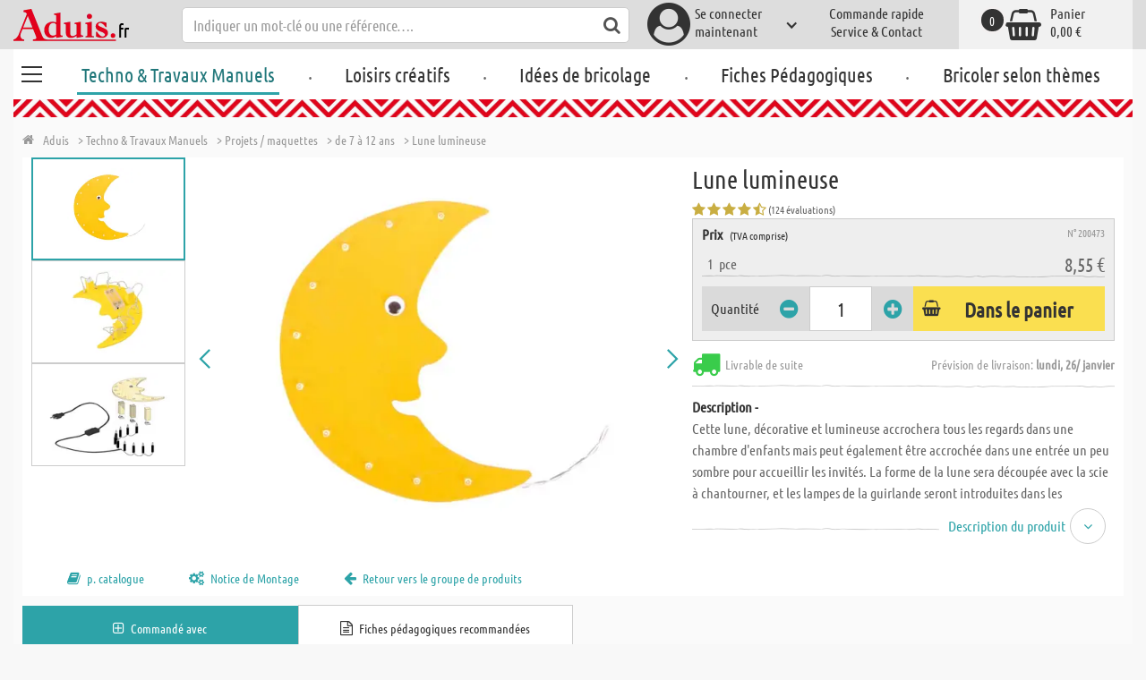

--- FILE ---
content_type: text/html; charset=utf-8
request_url: https://www.aduis.fr/de-7-a-12-ans-lune-lumineuse-art200473
body_size: 13135
content:





<!DOCTYPE html>
<html data-wf-page="58a448a47859cc392643319e" data-wf-site="587621ad03960a622ed71af2" lang="fr-fr">
<head>

    
<script>
    function initGtm() {
        (function (w, d, s, l, i) {
            w[l] = w[l] || []; w[l].push({
                'gtm.start':
                    new Date().getTime(), event: 'gtm.js'
            }); var f = d.getElementsByTagName(s)[0],
                j = d.createElement(s), dl = l != 'dataLayer' ? '&l=' + l : ''; j.async = true; j.src =
                    'https://www.googletagmanager.com/gtm.js?id=' + i + dl; 
                    
                    j.addEventListener('load', function() {
                      var _ge = new CustomEvent('gtm_loaded', { bubbles: true });
                      d.dispatchEvent(_ge);
                    });
                    
                    f.parentNode.insertBefore(j, f);
        })(window, document, 'script', 'dataLayer', 'GTM-T5WJL3L');
    }
</script>


    <meta http-equiv="content-type" content="text/html; charset=utf-8">
    <meta content="width=device-width, initial-scale=1" name="viewport">
    <link rel="dns-prefetch" href="//ajax.aspnetcdn.com/">
    <link rel="dns-prefetch" href="//staticxx.facebook.com/">
    <link rel="dns-prefetch" href="//dc.services.visualstudio.com/">
    <link rel="dns-prefetch" href="//dc.services.visualstudio.com/">
    <link rel="dns-prefetch" href="//cdnjs.cloudflare.com/">
    <link rel="dns-prefetch" href="//connect.facebook.net/">

    <link rel="preconnect" href="https://www.facebook.com">
    <link rel="preconnect" href="https://connect.facebook.net">

    

    

    
        <meta name="ROBOTS" content="INDEX, FOLLOW">
        <link rel="stylesheet" href="/lib/font-awesome/css/font-awesome-local.min.css" type="text/css">
        <link rel="stylesheet" href="/css/aduis.min.css?v=20" type="text/css" />
    

    <link rel="apple-touch-icon" sizes="180x180" href="/apple-touch-icon.png">
    <link rel="icon" type="image/png" sizes="32x32" href="/favicon-32x32.png">
    <link rel="icon" type="image/png" sizes="16x16" href="/favicon-16x16.png">
    <link rel="manifest" href="/site.webmanifest">
    <link rel="mask-icon" href="/safari-pinned-tab.svg" color="#5bbad5">
    <meta name="msapplication-TileColor" content="#ffffff">
    <meta name="theme-color" content="#ffffff">


        <style type="text/css">
            .no-webp .background-section.content-section, .no-webp .custom-background-section {
                background-image: url("/Pics/PG_seite/S_7_12_neu_2018_10_neu.jpg");
            }

            .webp .background-section.content-section, .webp .custom-background-section {
                background-image: url("/Pics/PG_seite/S_7_12_neu_2018_10_neu.webp");
            }
        </style>
    
    <link rel="preload" href="/css/productGroups.css" as="style" />
    <link rel="stylesheet" href="/css/productGroups.css" />

<title>Lune lumineuse acheter en ligne | Aduis</title><meta name="description" content="Cette lune, décorative et lumineuse accrochera tous les regards dans une chambre d'enfants mais peut également être accrochée dans une entrée un peu sombre pour accueillir les invités. La forme de la lune sera découpée avec la scie à chantourner, et les lampes de la guirlande seront introduites dans les perforations de la lune. Dimensions : L x l x H : env. 240 x 190 x 60 mm. A partir du CM1, 5-8 heures. Guirlande lumineuse incluse. (piles correspondantes : AA 703412)." /><meta name="keywords" content="Handvaardigheid & techniek,Techno & Travaux Manuels,Werken & Technik,Werkpackungen,Projets / maquettes,Bouwpakketten,von 7-12 Jahren,de 7 à 12 ans,Van 7 tot 12 jaar,Lichtermond,Lune lumineuse,Wandlamp maan" /><meta name="organisation" content="Aduis SARL" /><meta name="reply-to" content="info@aduis.fr" /><meta name="expires" content="0" /><link rel="canonical" href="https://www.aduis.fr/de-7-a-12-ans-lune-lumineuse-art200473" /><meta property="og:type" content="Product" /><meta property="og:title" content="Lune lumineuse acheter en ligne | Aduis" /><meta property="og:description" content="Cette lune, décorative et lumineuse accrochera tous les regards dans une chambre d'enfants mais peut également être accrochée dans une entrée un peu sombre pour accueillir les invités. La forme de la lune sera découpée avec la scie à chantourner, et les lampes de la guirlande seront introduites dans les perforations de la lune. Dimensions : L x l x H : env. 240 x 190 x 60 mm. A partir du CM1, 5-8 heures. Guirlande lumineuse incluse. (piles correspondantes : AA 703412)." /><meta property="og:url" content="https://www.aduis.fr/de-7-a-12-ans-lune-lumineuse-art200473" /><meta property="og:site_name" content="Aduis Webshop" /><meta property="og:image" content="https://www.aduis.fr/pics/ART_NR/200473_3.jpg" /><meta property="og:image:width" content="234" /><meta property="og:image:height" content="234" /><meta property="article:publisher" content="Aduis SARL" /><meta property="product:price:amount" content="8.5500" /><meta property="product:price:currency" content="EUR" /><meta property="og:availability" content="InStock" /><script type='application/ld+json'>{"@context":"https://schema.org","@type":"Product","name":"Lune lumineuse","description":"Cette lune, décorative et lumineuse accrochera tous les regards dans une chambre d'enfants mais peut également être accrochée dans une entrée un peu sombre pour accueillir les invités. La forme de la lune sera découpée avec la scie à chantourner, et les lampes de la guirlande seront introduites dans les perforations de la lune. Dimensions : L x l x H : env. 240 x 190 x 60 mm. A partir du CM1, 5-8 heures. Guirlande lumineuse incluse. (piles correspondantes : AA 703412).","image":"https://www.aduis.fr/pics/ART_NR/200473_3.jpg","url":"https://www.aduis.fr/de-7-a-12-ans-lune-lumineuse-art200473","aggregateRating":{"@type":"AggregateRating","ratingValue":4.5,"reviewCount":124},"offers":{"@type":"Offer","availability":"https://schema.org/InStock","itemCondition":"https://schema.org/NewCondition","price":8.55,"priceCurrency":"EUR","seller":{"@type":"Organization","name":"Aduis SARL"}},"productID":"200473"}</script><script type='application/ld+json'>{"@context":"https://schema.org","@type":"Organization","name":"Aduis SARL","sameAs":["https://www.facebook.com/Aduis.fr","https://plus.google.com/110993391586428431440/posts","https://www.pinterest.fr/Aduis_FR/","https://www.youtube.com/user/AduisFr"],"url":"https://www.aduis.fr","contactPoint":{"@type":"ContactPoint","contactType":"customer support","email":"info@aduis.fr","telephone":"+33 3 88 34 11 44"}}</script><script type='application/ld+json'>{"@context":"https://schema.org","@type":"BreadcrumbList","itemListElement":[{"@type":"ListItem","item":{"@type":"WebPage","@id":"https://www.aduis.fr/techno-travaux-manuels","name":"Techno & Travaux Manuels"},"position":1},{"@type":"ListItem","item":{"@type":"WebPage","@id":"https://www.aduis.fr/projets---maquettes-pg1.aspx","name":"Projets / maquettes"},"position":2},{"@type":"ListItem","item":{"@type":"WebPage","@id":"https://www.aduis.fr/de-7-a-12-ans-pl2.aspx","name":"de 7 à 12 ans"},"position":3},{"@type":"ListItem","item":{"@type":"WebPage","@id":"https://www.aduis.fr/lune-lumineuse-art200473.aspx","name":"Lune lumineuse"},"position":4}]}</script><link rel="alternate" href="https://www.aduis.at/von-7-12-jahren-lichtermond-art200473" hreflang="de-AT" /><link rel="alternate" href="https://www.aduis.de/von-7-12-jahren-lichtermond-art200473" hreflang="de-DE" /><link rel="alternate" href="https://www.aduis.ch/von-7-12-jahren-lichtermond-art200473" hreflang="de-CH" /><link rel="alternate" href="https://www.aduis.fr/de-7-a-12-ans-lune-lumineuse-art200473" hreflang="fr-FR" /><link rel="alternate" href="https://www.aduis.ch/de-7-a-12-ans-lune-lumineuse-art200473" hreflang="fr-CH" /><link rel="alternate" href="https://www.aduis.be/de-7-a-12-ans-lune-lumineuse-art200473" hreflang="fr-BE" /><link rel="alternate" href="https://www.aduis.nl/van-7-tot-12-jaar-wandlamp-maan-art200473" hreflang="nl-NL" /><link rel="alternate" href="https://www.aduis.be/van-7-tot-12-jaar-wandlamp-maan-art200473" hreflang="nl-BE" /></head>
<body>

    <script>
        var mmenuFooterFacebook = 'https://www.facebook.com/Aduis.fr';
        var mmenuFooterPhone = '03 88 34 11 44';
        var mmenuFooterEmail = 'info@aduis.fr';
    </script>

    <div class="sidebar-block sidebar-nav-block" id="sidebar-block-menu-wrapper"  data-lng="fr">
        <nav id="menu">
            <ul class="menu-main"></ul>
        </nav>
    </div>

        <div class="header-section fixedMmenuHeader" style="position:fixed;width:100%;top:0px;">

            <div class="w-container">
                <div class="header-block-parent">

                    <a class="fa fa-bars burger" href="#menu" style="position:fixed;"></a>
                    <a class="fa fa-times times" href="#my-page" style="position:fixed;"></a>

                    <div class="header-block logo-block">
                        <a class="logo-wrapper w-inline-block logoWithDomain" href="/">
                            <picture><source sizes="100vw" srcset="/pics/Design/aduis-4.webp" type="image/webp"></source><img alt="Aduis Logo" class="logo" src="/pics/Design/aduis-4.png" title=""></img></picture>
                        </a>
                        <a class="logo-wrapper w-inline-block logoWithoutDomain" href="/">
                            <picture><source sizes="100vw" srcset="/pics/Design/Aduis-115x37.webp" type="image/webp"></source><img alt="Aduis" class="logo" src="/pics/Design/Aduis-115x37.png" title=""></img></picture>
                        </a>
                    </div>
                    <div class="search-trigger-parent" data-ix="show-search-field">
                        <div class="fa fa-search search-trigger"></div>
                    </div>
                    <div class="search-field-block search-field-parent">
                        <div class="form-wrapper w-form">
                            <form class="form-content" id="searchForm" method="get" action="/Search">
                                <div class="fa fa-search input-search-icon" id="btnSearch" onclick="javascript:this.parentNode.submit()"></div>
                                <input type="hidden" name="lng" value="fr" />
                                <input class="search-input w-input" placeholder="Indiquer un mot-clé ou une référence…." id="searchField" name="search" maxlength="256" type="text" autocomplete="off">
                            </form>
                            <div class="searchResults">
                                <div class="searchParent">
                                    <div class="searchBlock">
                                        <div class="categories"></div>
                                        <div class="sets"></div>
                                        <div class="worksheets"></div>
                                        <div class="videos"></div>
                                    </div>
                                    <div class="searchSeperator"></div>
                                    <div class="searchBlock searchArticleBlock">
                                        <div class="articles searchArticle"></div>
                                    </div>
                                </div>
                            </div>
                        </div>
                    </div>

                    <div class="header-block user-block-parent">
                        <div class="dropdown-parent w-dropdown" data-delay="0" data-hover="1">
                            


    <div class="dropdown-sign-in w-dropdown-toggle">
        <a class="main-login-top-link w-inline-block touch-link" href="/account/login">
            <div class="account-text">
                Se connecter <br>maintenant
            </div>
            <div class="fa fa-3x fa-user-circle"></div>
            <div class="account-icon w-icon-dropdown-toggle"></div>
        </a>
    </div>

                        </div>

                        <div class="quick-order user-block">
                            <div style="min-height:20px">
                                <a class="header-user-link quickOrderLayoutTop"  href="/commande-rapide">
                                    Commande rapide
                                </a>
                            </div>
                            <a class="header-user-link" href="/service-et-contact">
                                Service & Contact
                            </a>
                        </div>

                        <div class="basket-block user-block w-inline-block  ">
                            <a class="basket-block-link" href="/basket/detail">
                                <div class="big-basket fa fa-shopping-basket"></div>
                                <div class="basket-text-parent">
                                    <div class="basket-text">
                                        Panier
                                    </div>
                                    <div class="basket-price basket-text">0,00 &#x20AC;</div>
                                </div>
                                <div class="counter counter-zero">0</div>
                            </a>

                            <div class="basket-quick-info">
                                <div class="basket-quick-info-content">
                                    
    <h4>
        Le panier est vide
    </h4>
    <div class="divider hide-on-mobile"></div>
    <div class="quick-info-scroll-wrapper" style="padding: 30px;padding-bottom: 20px;">
        Ajoutez des articles dans le panier !
    </div>



                                </div>
                            </div>
                        </div>


                    </div>
                </div>
            </div>
        </div>

<div class='background-section content-section'>            <div class="nav-section-wrapp" style="background-color:transparent;">
                

<nav class="header-navigation" style="background-color:transparent;">
    <div class="w-container nav-container" style="width:100%;">



        <div class="main-nav-parent w-nav" data-animation="default" data-collapse="none" data-duration="400" data-no-scroll="1" style="width:100%;">
            <div class="w-container" style="width:100%;">
                <nav class="w-nav-menu" style="width:100%;display:flex;">
                    <a class="custom-burger" href="/techno-travaux-manuels">
                        <div class="burger-lines">
                            <div class="custom-burger-line"></div>
                            <div class="custom-burger-line"></div>
                            <div class="custom-burger-line"></div>
                        </div>
                    </a>
                    <a id="craftingAndTechnology" class="nav-link w-nav-link ajax-top-nav active-topnav-element" data-hidechildren="false" data-typeid="CraftingAndTechnology" href="/techno-travaux-manuels">
                        Techno & Travaux Manuels
                    </a>
                    <span class="main-nav-sep">.</span>
                    <a class="nav-link w-nav-link ajax-top-nav " data-hidechildren="false" data-typeid="CraftingSupplies" href="/loisirs-creatifs">
                        Loisirs créatifs
                    </a>
                    <span class="main-nav-sep">.</span>
                    <a class="nav-link w-nav-link ajax-top-nav " data-hidechildren="false" data-typeid="CrafIdeas" href="/idees-de-bricolage">
                        Idées de bricolage
                    </a>
                    <span class="main-nav-sep">.</span>
                    <a class="nav-link w-nav-link ajax-top-nav " data-hidechildren="false" data-typeid="Worksheets" href="/fiches-pedagogiques">
                        Fiches Pédagogiques
                    </a>
                    <span class="main-nav-sep">.</span>
                    <a class="nav-link w-nav-link ajax-top-nav " data-hidechildren="false" data-typeid="Tag" href="/bricoler-selon-themes">
                        Bricoler selon thèmes
                    </a>
                </nav>
                <div class="w-nav-button">
                    <div class="w-icon-nav-menu"></div>
                </div>
            </div>
        </div>
        




    </div>
</nav>
                <div class="aduis-pattern-content-top lazy" style="background-image: url(/pics/Design/pattern_aduis.jpg)"></div>
            </div>

    



<!-- Load Facebook SDK for JavaScript -->
<div id="fb-root"></div>

<div class="product-detail-content two-col-content">

    
    <div class="breadcrumb-end-gradient"></div>
    <div class="breadcrumb-parent">

        <a class="crumb-start w-inline-block " href="/">
            <div class="fa fa-home"></div>
            <div class="crumb-root">Aduis</div>
        </a>


                <a class="crumb-item" href="/techno-travaux-manuels">
                    <span class="breadCrumbItemText">> Techno &amp; Travaux Manuels</span>
                </a>
                <a class="crumb-item" href="/projets-maquettes-pg1">
                    <span class="breadCrumbItemText">> Projets / maquettes</span>
                </a>
                <a class="crumb-item" href="/de-7-a-12-ans-pl2">
                    <span class="breadCrumbItemText">> de 7 &#xE0; 12 ans</span>
                </a>
                <a class="crumb-item" href="/lune-lumineuse-art200473">
                    <span class="breadCrumbItemText">> Lune lumineuse</span>
                </a>

    </div>



        <a class="go-to-article-parent w-inline-block" data-ix="go-to-article-hover-move" href="/de-7-a-12-ans-sapin-noel-phare-del-art200444">
            <div class="go-to-article-arrow-wrapper">
                <div class="fa fa-chevron-left"></div>
            </div>
            <div class="go-to-article-image-col">
                <div class="go-to-article-image-wrapper">
                    <picture><source sizes="(max-width: 479px) 120px,(max-width: 767px) 95px,(max-width: 991px) 205px,(min-width: 992px) 100px" srcset="/pics/ART_NR/200444_120x120.webp 120w,/pics/ART_NR/200444_95x85.webp 95w,/pics/ART_NR/200444_205x85.webp 205w,/pics/ART_NR/200444_100x160.webp 100w" type="image/webp"></source><source sizes="(max-width: 479px) 120px,(max-width: 767px) 95px,(max-width: 991px) 205px,(min-width: 992px) 100px" srcset="/pics/ART_NR/200444_120x120.jpg 120w,/pics/ART_NR/200444_95x85.jpg 95w,/pics/ART_NR/200444_205x85.jpg 205w,/pics/ART_NR/200444_100x160.jpg 100w"></source><img alt="Sapin de No&amp;#xEB;l - Phare DEL" class="go-to-article-image" src="/pics/ART_NR/200444.jpg" title="Sapin de No&amp;#xEB;l - Phare DEL"></img></picture>
                </div>
            </div>
        </a>
        <a class="go-to-article-parent go-to-article-right w-inline-block" data-ix="go-to-article-hover-move-2" href="/de-7-a-12-ans-petite-lanterne-art200506">
            <div class="go-to-article-arrow-wrapper">
                <div class="fa fa-chevron-right"></div>
            </div>
            <div class="go-to-article-image-col">
                <div class="go-to-article-image-wrapper">
                    <picture><source sizes="(max-width: 479px) 120px,(max-width: 767px) 95px,(max-width: 991px) 205px,(min-width: 992px) 100px" srcset="/pics/ART_NR/200506_120x120.webp 120w,/pics/ART_NR/200506_95x85.webp 95w,/pics/ART_NR/200506_205x85.webp 205w,/pics/ART_NR/200506_100x160.webp 100w" type="image/webp"></source><source sizes="(max-width: 479px) 120px,(max-width: 767px) 95px,(max-width: 991px) 205px,(min-width: 992px) 100px" srcset="/pics/ART_NR/200506_120x120.jpg 120w,/pics/ART_NR/200506_95x85.jpg 95w,/pics/ART_NR/200506_205x85.jpg 205w,/pics/ART_NR/200506_100x160.jpg 100w"></source><img alt="Petite lanterne" class="go-to-article-image" src="/pics/ART_NR/200506.jpg" title="Petite lanterne"></img></picture>
                </div>
            </div>
        </a>

    <div class="two-col-block product">
        <div class="product-detail-content-parent">
            <div class="product-parent">
                <div class="product-image-col product-info-block">
                    <div class="ma-slider-wrapper w-clearfix">
                        <div class="ma-slider w-slider " data-animation="slide" data-duration="500" data-infinite="1">
                            <div class="w-slider-mask">
                                    <div class="ma-slide w-slide">
                                        <a data-fancybox="image" class="product-detail-image-slide-link w-inline-block" title="Lune lumineuse" href="/pics/ART_NR/200473_3.jpg">
                                            <picture><source sizes="(max-width: 479px) 280px,(max-width: 767px) 320px,(max-width: 991px) 380px,(min-width: 992px) 450px" srcset="/pics/ART_NR/200473_3_280x280.webp 280w,/pics/ART_NR/200473_3_320x320.webp 320w,/pics/ART_NR/200473_3_380x380.webp 380w,/pics/ART_NR/200473_3_450x450.webp 450w" type="image/webp"></source><source sizes="(max-width: 479px) 280px,(max-width: 767px) 320px,(max-width: 991px) 380px,(min-width: 992px) 450px" srcset="/pics/ART_NR/200473_3_280x280.jpg 280w,/pics/ART_NR/200473_3_320x320.jpg 320w,/pics/ART_NR/200473_3_380x380.jpg 380w,/pics/ART_NR/200473_3_450x450.jpg 450w"></source><img alt="Lune lumineuse" class="ma-slider-image" src="/pics/ART_NR/200473_3.jpg" title="Lune lumineuse"></img></picture>
                                        </a>
                                    </div>
                                    <div class="ma-slide w-slide">
                                        <a data-fancybox="image" class="product-detail-image-slide-link w-inline-block" title="Lune lumineuse" href="/pics/ART_NR/200473_5.jpg">
                                            <picture><source sizes="(max-width: 479px) 280px,(max-width: 767px) 320px,(max-width: 991px) 380px,(min-width: 992px) 450px" srcset="/pics/ART_NR/200473_5_280x280.webp 280w,/pics/ART_NR/200473_5_320x320.webp 320w,/pics/ART_NR/200473_5_380x380.webp 380w,/pics/ART_NR/200473_5_450x450.webp 450w" type="image/webp"></source><source sizes="(max-width: 479px) 280px,(max-width: 767px) 320px,(max-width: 991px) 380px,(min-width: 992px) 450px" srcset="/pics/ART_NR/200473_5_280x280.jpg 280w,/pics/ART_NR/200473_5_320x320.jpg 320w,/pics/ART_NR/200473_5_380x380.jpg 380w,/pics/ART_NR/200473_5_450x450.jpg 450w"></source><img alt="Lune lumineuse" class="ma-slider-image" src="/pics/ART_NR/200473_5.jpg" title="Lune lumineuse"></img></picture>
                                        </a>
                                    </div>
                                    <div class="ma-slide w-slide">
                                        <a data-fancybox="image" class="product-detail-image-slide-link w-inline-block" title="Lune lumineuse" href="/pics/ART_NR/200473_2.jpg">
                                            <picture><source sizes="(max-width: 479px) 280px,(max-width: 767px) 320px,(max-width: 991px) 380px,(min-width: 992px) 450px" srcset="/pics/ART_NR/200473_2_280x280.webp 280w,/pics/ART_NR/200473_2_320x320.webp 320w,/pics/ART_NR/200473_2_380x380.webp 380w,/pics/ART_NR/200473_2_450x450.webp 450w" type="image/webp"></source><source sizes="(max-width: 479px) 280px,(max-width: 767px) 320px,(max-width: 991px) 380px,(min-width: 992px) 450px" srcset="/pics/ART_NR/200473_2_280x280.jpg 280w,/pics/ART_NR/200473_2_320x320.jpg 320w,/pics/ART_NR/200473_2_380x380.jpg 380w,/pics/ART_NR/200473_2_450x450.jpg 450w"></source><img alt="Lune lumineuse" class="ma-slider-image" src="/pics/ART_NR/200473_2.jpg" title="Lune lumineuse"></img></picture>
                                        </a>
                                    </div>
                            </div>
                                <div class="ma-slider-arrow slider-arrow w-slider-arrow-left">
                                    <div class="slider-arrow-left w-icon-slider-left"></div>
                                </div>
                                <div class="ma-slider-arrow right slider-arrow w-slider-arrow-right">
                                    <div class="slider-arrow-right w-icon-slider-right"></div>
                                </div>
                                <div class="product-detail-slider-thumbs w-round w-slider-nav w-slider-nav-invert"></div>
                        </div>
                            <div class="ma-preview-wrapper">
                                <div class="thumbs-parent">
                                    <div class="thumbs" style="position:relative !important;">
                                            <a id="slide_1" class='ma-preview w-inline-block active' href="#">
                                                <picture><source sizes="(max-width: 479px) 100px,(max-width: 767px) 120px,(max-width: 991px) 150px,(min-width: 992px) 180px" srcset="/pics/ART_NR/200473_3_100x100.webp 100w,/pics/ART_NR/200473_3_120x120.webp 120w,/pics/ART_NR/200473_3_150x150.webp 150w,/pics/ART_NR/200473_3_180x180.webp 180w" type="image/webp"></source><source sizes="(max-width: 479px) 100px,(max-width: 767px) 120px,(max-width: 991px) 150px,(min-width: 992px) 180px" srcset="/pics/ART_NR/200473_3_100x100.jpg 100w,/pics/ART_NR/200473_3_120x120.jpg 120w,/pics/ART_NR/200473_3_150x150.jpg 150w,/pics/ART_NR/200473_3_180x180.jpg 180w"></source><img alt="Lune lumineuse" class="product-detail-thumb-image" src="/pics/ART_NR/200473_3.jpg" title=""></img></picture>
                                                <div class="fa fa-caret-right"></div>
                                            </a>
                                            <a id="slide_2" class='ma-preview w-inline-block ' href="#">
                                                <picture><source sizes="(max-width: 479px) 100px,(max-width: 767px) 120px,(max-width: 991px) 150px,(min-width: 992px) 180px" srcset="/pics/ART_NR/200473_5_100x100.webp 100w,/pics/ART_NR/200473_5_120x120.webp 120w,/pics/ART_NR/200473_5_150x150.webp 150w,/pics/ART_NR/200473_5_180x180.webp 180w" type="image/webp"></source><source sizes="(max-width: 479px) 100px,(max-width: 767px) 120px,(max-width: 991px) 150px,(min-width: 992px) 180px" srcset="/pics/ART_NR/200473_5_100x100.jpg 100w,/pics/ART_NR/200473_5_120x120.jpg 120w,/pics/ART_NR/200473_5_150x150.jpg 150w,/pics/ART_NR/200473_5_180x180.jpg 180w"></source><img alt="Lune lumineuse" class="product-detail-thumb-image" src="/pics/ART_NR/200473_5.jpg" title=""></img></picture>
                                                <div class="fa fa-caret-right"></div>
                                            </a>
                                            <a id="slide_3" class='ma-preview w-inline-block ' href="#">
                                                <picture><source sizes="(max-width: 479px) 100px,(max-width: 767px) 120px,(max-width: 991px) 150px,(min-width: 992px) 180px" srcset="/pics/ART_NR/200473_2_100x100.webp 100w,/pics/ART_NR/200473_2_120x120.webp 120w,/pics/ART_NR/200473_2_150x150.webp 150w,/pics/ART_NR/200473_2_180x180.webp 180w" type="image/webp"></source><source sizes="(max-width: 479px) 100px,(max-width: 767px) 120px,(max-width: 991px) 150px,(min-width: 992px) 180px" srcset="/pics/ART_NR/200473_2_100x100.jpg 100w,/pics/ART_NR/200473_2_120x120.jpg 120w,/pics/ART_NR/200473_2_150x150.jpg 150w,/pics/ART_NR/200473_2_180x180.jpg 180w"></source><img alt="Lune lumineuse" class="product-detail-thumb-image" src="/pics/ART_NR/200473_2.jpg" title=""></img></picture>
                                                <div class="fa fa-caret-right"></div>
                                            </a>
                                    </div>
                                </div>
                            </div>
                    </div>
                </div>
                <div class="info-block-right product-info-block">
                    <h1 class="main-headline product-detail-headline">
                        Lune lumineuse
                    </h1>
                    <div class="rating-price-box-wrapper">
                        <div class="ratingandshare-parent" style="justify-content: space-between;">
                                <div class="rating-block">
                                    <div class="rating-stars-wrapper">
                                            <div class="fa fa-star"></div>
                                            <div class="fa fa-star"></div>
                                            <div class="fa fa-star"></div>
                                            <div class="fa fa-star"></div>
                                            <div class="fa fa-star-half-o"></div>
                                    </div>
                                    <div class="rating-counter">
                                        <div class="raiting-counter-text">
                                            (124 évaluations)
                                        </div>
                                    </div>
                                </div>
                        </div>
                        <div class="product-detail-price-box">
                            <div class="headline-item-number-parent">
                                <h2 class="price-box-info-headline">
                                        <strong>Prix</strong>
                                        <span class="tax-text">
                                            (TVA comprise)
                                        </span>
                                </h2>
                                <div class="item-number product-detail-item-number">
                                    N° 200473
                                </div>
                            </div>
                                <div class="item-parent">
                                    <div class="item-block product-amount">
                                        &nbsp;
                                        1
                                        &nbsp;
                                            <div>
                                                pce
                                            </div>
                                    </div>
                                    <div class="item-block price-block">
                                            <div class="item-volume">
                                            </div>
                                            <div class="product-detail-price">8,55 &#x20AC;</div>

                                    </div>
                                </div>
                            <div class="cta-parent">
                                    <div class="add-to-basket-detail-parent" data-product='{"id": "200473", "name": "Lune lumineuse", "price": 8.55, "list": "Ähnliche Produkte Lune lumineuse", "category": "de 7 &#xE0; 12 ans"}'>
                                        <h3 class="price-box-info-headline">
                                            Quantité
                                        </h3>
                                        <div class="change-quantity-wrapper minus-quantity">
                                            <i class="fa fa-minus-circle change-qty-icon"></i>
                                        </div>
                                        <input type="text" id="txt_200473" onkeypress="return event.charCode >= 48 && event.charCode <= 57" class="article-counter main-counter item-quantity" max="3" style="text-align:center;" value="1" />
                                        <div class="change-quantity-wrapper plus-quantity">
                                            <i class="fa fa-plus-circle change-qty-icon"></i>
                                        </div>

                                        <a class="ajaxAddToBasketButton add-to-basket main-cta-button w-inline-block" data-quantityfieldid="txt_200473" data-productid="200473" data-formid="specialMeasureForm" href="#">
                                            <div class="fa fa-shopping-basket"></div>
                                            <div class="add-to-basket-text">
Dans le panier                                            </div>
                                        </a>

                                    </div>
                            </div>
                        </div>
                    </div>
                    <div class="delivery-parent">
                        <div class="delivery-block stock-info">
                            <div class="fa fa-2x fa-truck  on-stock"></div>
                            <div class="stock-info-text">
                                <span class="hide-on-mobile">Livrable de suite</span>
                                <span class="delivery-text">Prévision de livraison: <strong>lundi, 26/ janvier</strong></span>
                            </div>
                        </div>
                    </div>
                    <div class="hidden-info-parent">
                        <div class="hidden-info-content">
                            <div class="share-parent">
                                <h2 class="price-box-info-headline">
                                    <strong>
                                        Description -
                                    </strong>
                                </h2>
                                <div class="share-block" style="display:flex;justify-content: flex-end;">
                                    &nbsp;
                                    <!-- FACEBOOK SHARE-->
                                    <div class="fb-share-button"
                                         data-href="https://www.aduis.fr/product/detail/200473"
                                         data-layout="button"
                                         data-size="small"
                                         data-mobile-iframe="true">
                                    </div>
                                </div>
                            </div>
                            <p class="hidden-info-text">
                                Cette lune, décorative et lumineuse accrochera tous les regards dans une chambre d'enfants mais peut également être accrochée dans une entrée un peu sombre pour accueillir les invités. La forme de la lune sera découpée avec la scie à chantourner, et les lampes de la guirlande seront introduites dans les perforations de la lune. Dimensions : L x l x H : env. 240 x 190 x 60 mm. A partir du CM1, 5-8 heures. Guirlande lumineuse incluse. (piles correspondantes : AA 703412).
                            </p>
                        </div>
                            <a class="show-hidden-info w-inline-block hide-on-mobile" data-ix="show-article-description" href="#">
                                <div class="arrow-down fa fa-angle-down" data-ix="rotate-button"></div>
                                <div class="arrow-down-text">
                                    Description du produit
                                </div>
                            </a>
                    </div>
                </div>
            </div>

            <div class="additional-buttons-parent">
                    <a target="_blank" class="additional-button-block w-inline-block" href="/pics/katalog/K_2025_2026_FR_fr/44/index.html">
                        <div class="fa fa-book"></div>
                        <div class="additional-button-text">
                            p. catalogue
                        </div>
                    </a>
                    <a target="_blank" class="additional-button-block w-inline-block" href="/notices-de-montage/200473_F_.pdf">
                        <div class="fa fa-cogs"></div>
                        <div class="additional-button-text">
                            Notice de Montage
                        </div>
                    </a>
                <a class="additional-button-block w-inline-block" href="/lune-lumineuse-art200473.aspx">
                    <div class="fa fa-arrow-left"></div>
                    <div class="additional-button-text">
                        Retour vers le groupe de produits
                    </div>
                </a>
            </div>
            <div class="content-tab-parent">
                <div class="w-tabs" data-duration-in="300" data-duration-out="100">
                    <div class="tabs-menu w-tab-menu">
                            <a class="tab-link w--current w-inline-block w-tab-link ajaxTabButton" data-ix="tabbounce" data-w-tab="Tab 1">
                                <div class="fa fa-plus-square-o"></div>
                                <div class="tab-text">
                                    Commandé avec
                                </div>
                                <div class="arrow-down-wrapper" data-ix="tabarrow">
                                    <div class="fa fa-3x fa-caret-down"></div>
                                </div>
                            </a>
                            <a class="tab-link w-inline-block w-tab-link ajaxTabButton" data-productid="200473" data-target="productWorksheets" data-action="Worksheets" data-ix="tabbounce" data-w-tab="Tab 3">
                                <div class="fa fa-file-text-o"></div>
                                <div class="tab-text">
                                    Fiches pédagogiques recommandées
                                </div>
                                <div class="arrow-down-wrapper" data-ix="tabarrow">
                                    <div class="fa fa-3x fa-caret-down"></div>
                                </div>
                            </a>
                    </div>
                    <div class="tab-content w-tab-content">
                        <div class="w--tab-active w-tab-pane" data-w-tab="Tab 1">
                            <div class="tab-pane-slider-parent">
                                <div class="tab-pane-slider w-slider" data-animation="slide" data-duration="500" data-infinite="1" data-autoplay="1" data-delay="6000">
                                    <div class="slider-mask w-slider-mask">
                                            <div class="tab-pane-slide w-slide">
                                                <div class="tab-pane-slide-content w-clearfix" data-product='{"id": "200179", "name": "Le set de bureau", "position": 1,"urifallback":"/de-7-a-12-ans-le-set-bureau-art200179", "uri": "/de-7-a-12-ans-le-set-bureau-art200179", "list": "Ähnliche Produkte Lune lumineuse", "category": "de 7 &#xE0; 12 ans"}'>

                                                    <a class="tab-pane-slide-link w-inline-block relatedArticleLink" data-ix="image-scale-on-hover" href="/de-7-a-12-ans-le-set-bureau-art200179">
                                                        <picture><source sizes="(max-width: 479px) 320px,(max-width: 767px) 160px,(max-width: 991px) 160px,(min-width: 992px) 220px" srcset="/pics/ART_NR/200179_320x220.webp 320w,/pics/ART_NR/200179_160x95.webp 160w,/pics/ART_NR/200179_160x95.webp 160w,/pics/ART_NR/200179_220x220.webp 220w" type="image/webp"></source><source sizes="(max-width: 479px) 320px,(max-width: 767px) 160px,(max-width: 991px) 160px,(min-width: 992px) 220px" srcset="/pics/ART_NR/200179_320x220.jpg 320w,/pics/ART_NR/200179_160x95.jpg 160w,/pics/ART_NR/200179_160x95.jpg 160w,/pics/ART_NR/200179_220x220.jpg 220w"></source><img alt="Le set de bureau" class="scale-image tab-pene-slider-image" src="/pics/ART_NR/200179.jpg" title=""></img></picture>
                                                    </a>
                                                    <h5>
                                                        Le set de bureau
                                                    </h5>
                                                </div>
                                            </div>
                                            <div class="tab-pane-slide w-slide">
                                                <div class="tab-pane-slide-content w-clearfix" data-product='{"id": "200233", "name": "Le chevalier &#xE0; la rose", "position": 2,"urifallback":"/de-7-a-12-ans-le-chevalier-la-rose-art200233", "uri": "/de-7-a-12-ans-le-chevalier-la-rose-art200233", "list": "Ähnliche Produkte Lune lumineuse", "category": "de 7 &#xE0; 12 ans"}'>

                                                    <a class="tab-pane-slide-link w-inline-block relatedArticleLink" data-ix="image-scale-on-hover" href="/de-7-a-12-ans-le-chevalier-la-rose-art200233">
                                                        <picture><source sizes="(max-width: 479px) 320px,(max-width: 767px) 160px,(max-width: 991px) 160px,(min-width: 992px) 220px" srcset="/pics/ART_NR/200233_320x220.webp 320w,/pics/ART_NR/200233_160x95.webp 160w,/pics/ART_NR/200233_160x95.webp 160w,/pics/ART_NR/200233_220x220.webp 220w" type="image/webp"></source><source sizes="(max-width: 479px) 320px,(max-width: 767px) 160px,(max-width: 991px) 160px,(min-width: 992px) 220px" srcset="/pics/ART_NR/200233_320x220.jpg 320w,/pics/ART_NR/200233_160x95.jpg 160w,/pics/ART_NR/200233_160x95.jpg 160w,/pics/ART_NR/200233_220x220.jpg 220w"></source><img alt="Le chevalier &amp;#xE0; la rose" class="scale-image tab-pene-slider-image" src="/pics/ART_NR/200233.jpg" title=""></img></picture>
                                                    </a>
                                                    <h5>
                                                        Le chevalier &#xE0; la rose
                                                    </h5>
                                                </div>
                                            </div>
                                            <div class="tab-pane-slide w-slide">
                                                <div class="tab-pane-slide-content w-clearfix" data-product='{"id": "200450", "name": "La corbeille de fruits", "position": 3,"urifallback":"/de-7-a-12-ans-la-corbeille-fruits-art200450", "uri": "/de-7-a-12-ans-la-corbeille-fruits-art200450", "list": "Ähnliche Produkte Lune lumineuse", "category": "de 7 &#xE0; 12 ans"}'>

                                                    <a class="tab-pane-slide-link w-inline-block relatedArticleLink" data-ix="image-scale-on-hover" href="/de-7-a-12-ans-la-corbeille-fruits-art200450">
                                                        <picture><source sizes="(max-width: 479px) 320px,(max-width: 767px) 160px,(max-width: 991px) 160px,(min-width: 992px) 220px" srcset="/pics/ART_NR/200450_320x220.webp 320w,/pics/ART_NR/200450_160x95.webp 160w,/pics/ART_NR/200450_160x95.webp 160w,/pics/ART_NR/200450_220x220.webp 220w" type="image/webp"></source><source sizes="(max-width: 479px) 320px,(max-width: 767px) 160px,(max-width: 991px) 160px,(min-width: 992px) 220px" srcset="/pics/ART_NR/200450_320x220.jpg 320w,/pics/ART_NR/200450_160x95.jpg 160w,/pics/ART_NR/200450_160x95.jpg 160w,/pics/ART_NR/200450_220x220.jpg 220w"></source><img alt="La corbeille de fruits" class="scale-image tab-pene-slider-image" src="/pics/ART_NR/200450.jpg" title=""></img></picture>
                                                    </a>
                                                    <h5>
                                                        La corbeille de fruits
                                                    </h5>
                                                </div>
                                            </div>
                                            <div class="tab-pane-slide w-slide">
                                                <div class="tab-pane-slide-content w-clearfix" data-product='{"id": "200506", "name": "Petite lanterne", "position": 4,"urifallback":"/de-7-a-12-ans-petite-lanterne-art200506", "uri": "/de-7-a-12-ans-petite-lanterne-art200506", "list": "Ähnliche Produkte Lune lumineuse", "category": "de 7 &#xE0; 12 ans"}'>

                                                    <a class="tab-pane-slide-link w-inline-block relatedArticleLink" data-ix="image-scale-on-hover" href="/de-7-a-12-ans-petite-lanterne-art200506">
                                                        <picture><source sizes="(max-width: 479px) 320px,(max-width: 767px) 160px,(max-width: 991px) 160px,(min-width: 992px) 220px" srcset="/pics/ART_NR/200506_320x220.webp 320w,/pics/ART_NR/200506_160x95.webp 160w,/pics/ART_NR/200506_160x95.webp 160w,/pics/ART_NR/200506_220x220.webp 220w" type="image/webp"></source><source sizes="(max-width: 479px) 320px,(max-width: 767px) 160px,(max-width: 991px) 160px,(min-width: 992px) 220px" srcset="/pics/ART_NR/200506_320x220.jpg 320w,/pics/ART_NR/200506_160x95.jpg 160w,/pics/ART_NR/200506_160x95.jpg 160w,/pics/ART_NR/200506_220x220.jpg 220w"></source><img alt="Petite lanterne" class="scale-image tab-pene-slider-image" src="/pics/ART_NR/200506.jpg" title=""></img></picture>
                                                    </a>
                                                    <h5>
                                                        Petite lanterne
                                                    </h5>
                                                </div>
                                            </div>
                                            <div class="tab-pane-slide w-slide">
                                                <div class="tab-pane-slide-content w-clearfix" data-product='{"id": "200520", "name": "Le pr&#xE9;sentoir en forme darbre ou de c&#x153;ur", "position": 5,"urifallback":"/de-7-a-12-ans-le-presentoir-en-forme-d-arbre-ou-coeur-art200520", "uri": "/de-7-a-12-ans-le-presentoir-en-forme-d-arbre-ou-coeur-art200520", "list": "Ähnliche Produkte Lune lumineuse", "category": "de 7 &#xE0; 12 ans"}'>

                                                    <a class="tab-pane-slide-link w-inline-block relatedArticleLink" data-ix="image-scale-on-hover" href="/de-7-a-12-ans-le-presentoir-en-forme-d-arbre-ou-coeur-art200520">
                                                        <picture><source sizes="(max-width: 479px) 320px,(max-width: 767px) 160px,(max-width: 991px) 160px,(min-width: 992px) 220px" srcset="/pics/ART_NR/200520_320x220.webp 320w,/pics/ART_NR/200520_160x95.webp 160w,/pics/ART_NR/200520_160x95.webp 160w,/pics/ART_NR/200520_220x220.webp 220w" type="image/webp"></source><source sizes="(max-width: 479px) 320px,(max-width: 767px) 160px,(max-width: 991px) 160px,(min-width: 992px) 220px" srcset="/pics/ART_NR/200520_320x220.jpg 320w,/pics/ART_NR/200520_160x95.jpg 160w,/pics/ART_NR/200520_160x95.jpg 160w,/pics/ART_NR/200520_220x220.jpg 220w"></source><img alt="Le pr&amp;#xE9;sentoir en forme d&amp;#x27;arbre ou de c&amp;#x153;ur" class="scale-image tab-pene-slider-image" src="/pics/ART_NR/200520.jpg" title=""></img></picture>
                                                    </a>
                                                    <h5>
                                                        Le pr&#xE9;sentoir en forme d&#x27;arbre ou de c&#x153;ur
                                                    </h5>
                                                </div>
                                            </div>
                                            <div class="tab-pane-slide w-slide">
                                                <div class="tab-pane-slide-content w-clearfix" data-product='{"id": "200547", "name": "Voiture de course &#xE9;clair propuls&#xE9;e par &#xE9;lastique", "position": 6,"urifallback":"/de-7-a-12-ans-voiture-course-eclair-propulsee-par-elastique-art200547", "uri": "/de-7-a-12-ans-voiture-course-eclair-propulsee-par-elastique-art200547", "list": "Ähnliche Produkte Lune lumineuse", "category": "de 7 &#xE0; 12 ans"}'>

                                                    <a class="tab-pane-slide-link w-inline-block relatedArticleLink" data-ix="image-scale-on-hover" href="/de-7-a-12-ans-voiture-course-eclair-propulsee-par-elastique-art200547">
                                                        <picture><source sizes="(max-width: 479px) 320px,(max-width: 767px) 160px,(max-width: 991px) 160px,(min-width: 992px) 220px" srcset="/pics/ART_NR/200547_320x220.webp 320w,/pics/ART_NR/200547_160x95.webp 160w,/pics/ART_NR/200547_160x95.webp 160w,/pics/ART_NR/200547_220x220.webp 220w" type="image/webp"></source><source sizes="(max-width: 479px) 320px,(max-width: 767px) 160px,(max-width: 991px) 160px,(min-width: 992px) 220px" srcset="/pics/ART_NR/200547_320x220.jpg 320w,/pics/ART_NR/200547_160x95.jpg 160w,/pics/ART_NR/200547_160x95.jpg 160w,/pics/ART_NR/200547_220x220.jpg 220w"></source><img alt="Voiture de course &amp;quot;&amp;#xE9;clair&amp;quot; propuls&amp;#xE9;e par &amp;#xE9;lastique" class="scale-image tab-pene-slider-image" src="/pics/ART_NR/200547.jpg" title=""></img></picture>
                                                    </a>
                                                    <h5>
                                                        Voiture de course &quot;&#xE9;clair&quot; propuls&#xE9;e par &#xE9;lastique
                                                    </h5>
                                                </div>
                                            </div>
                                            <div class="tab-pane-slide w-slide">
                                                <div class="tab-pane-slide-content w-clearfix" data-product='{"id": "200596", "name": "Willy, le super canari", "position": 7,"urifallback":"/de-7-a-12-ans-willy-le-super-canari-art200596", "uri": "/de-7-a-12-ans-willy-le-super-canari-art200596", "list": "Ähnliche Produkte Lune lumineuse", "category": "de 7 &#xE0; 12 ans"}'>

                                                    <a class="tab-pane-slide-link w-inline-block relatedArticleLink" data-ix="image-scale-on-hover" href="/de-7-a-12-ans-willy-le-super-canari-art200596">
                                                        <picture><source sizes="(max-width: 479px) 320px,(max-width: 767px) 160px,(max-width: 991px) 160px,(min-width: 992px) 220px" srcset="/pics/ART_NR/200596_a_320x220.webp 320w,/pics/ART_NR/200596_a_160x95.webp 160w,/pics/ART_NR/200596_a_160x95.webp 160w,/pics/ART_NR/200596_a_220x220.webp 220w" type="image/webp"></source><source sizes="(max-width: 479px) 320px,(max-width: 767px) 160px,(max-width: 991px) 160px,(min-width: 992px) 220px" srcset="/pics/ART_NR/200596_a_320x220.jpg 320w,/pics/ART_NR/200596_a_160x95.jpg 160w,/pics/ART_NR/200596_a_160x95.jpg 160w,/pics/ART_NR/200596_a_220x220.jpg 220w"></source><img alt="Willy, le super canari" class="scale-image tab-pene-slider-image" src="/pics/ART_NR/200596_a.jpg" title=""></img></picture>
                                                    </a>
                                                    <h5>
                                                        Willy, le super canari
                                                    </h5>
                                                </div>
                                            </div>
                                            <div class="tab-pane-slide w-slide">
                                                <div class="tab-pane-slide-content w-clearfix" data-product='{"id": "200652", "name": "La puce deau, bateau propuls&#xE9; par &#xE9;lastique", "position": 8,"urifallback":"/de-7-a-12-ans-la-puce-d-eau-bateau-propulse-par-elastique-art200652", "uri": "/de-7-a-12-ans-la-puce-d-eau-bateau-propulse-par-elastique-art200652", "list": "Ähnliche Produkte Lune lumineuse", "category": "de 7 &#xE0; 12 ans"}'>

                                                    <a class="tab-pane-slide-link w-inline-block relatedArticleLink" data-ix="image-scale-on-hover" href="/de-7-a-12-ans-la-puce-d-eau-bateau-propulse-par-elastique-art200652">
                                                        <picture><source sizes="(max-width: 479px) 320px,(max-width: 767px) 160px,(max-width: 991px) 160px,(min-width: 992px) 220px" srcset="/pics/ART_NR/200652_3_320x220.webp 320w,/pics/ART_NR/200652_3_160x95.webp 160w,/pics/ART_NR/200652_3_160x95.webp 160w,/pics/ART_NR/200652_3_220x220.webp 220w" type="image/webp"></source><source sizes="(max-width: 479px) 320px,(max-width: 767px) 160px,(max-width: 991px) 160px,(min-width: 992px) 220px" srcset="/pics/ART_NR/200652_3_320x220.jpg 320w,/pics/ART_NR/200652_3_160x95.jpg 160w,/pics/ART_NR/200652_3_160x95.jpg 160w,/pics/ART_NR/200652_3_220x220.jpg 220w"></source><img alt="La puce d&amp;#x27;eau, bateau propuls&amp;#xE9; par &amp;#xE9;lastique" class="scale-image tab-pene-slider-image" src="/pics/ART_NR/200652_3.jpg" title=""></img></picture>
                                                    </a>
                                                    <h5>
                                                        La puce d&#x27;eau, bateau propuls&#xE9; par &#xE9;lastique
                                                    </h5>
                                                </div>
                                            </div>
                                    </div>
                                    <div class="slider-arrow w-slider-arrow-left">
                                        <div class="slider-arrow-left w-icon-slider-left"></div>
                                    </div>
                                    <div class="slider-arrow w-slider-arrow-right">
                                        <div class="slider-arrow-right w-icon-slider-right"></div>
                                    </div>
                                    <div class="slider-thumbs w-round w-slider-nav w-slider-nav-invert"></div>
                                </div>
                            </div>
                        </div>
                        <div id="tabContentComments" class="w-tab-pane" data-w-tab="Tab 2">
                            <div id="productComments" class="tab-pane-customer-comments">
                            </div>
                        </div>
                        <div id="productWorksheets" class="w-tab-pane" data-w-tab="Tab 3">
                            <div class="throbber">
                                <img src="/assets/wuerfel_prospekte.gif" alt="throbber" preload cnx-ignore="true" />
                            </div>
                        </div>
                        <div id="productSets" class="w-tab-pane" data-w-tab="Tab 4">
                            <div class="throbber">
                                <img src="/assets/wuerfel_prospekte.gif" alt="throbber" preload cnx-ignore="true" />
                            </div>
                        </div>
                        <div id="productProspects" class="w-tab-pane" data-w-tab="Tab 5">
                            <div class="throbber">
                                <img src="/assets/wuerfel_prospekte.gif" alt="throbber" preload cnx-ignore="true" />
                            </div>
                        </div>
                    </div>
                </div>
            </div>
            <h2 class="deco-headline" data-ix="fade-in-on-scroll">
                Vos avantages chez Aduis
            </h2>
            <div class="tab-tabs w-tabs" data-duration-in="300" data-duration-out="100"></div>
            <div class="aduis-advanteges-parent" data-ix="fade-in-on-scroll">
                <div class="advanteges-block">
                    <div class="advanteges-block-content">
                        <div class="advanteges-block-content-col">
                            <h4>
                                Acheter en toute sécurité
                            </h4>
                            <p>
                                Notre site est sécurisée par SSL certificat de sécurité.Toutes les connexions que ce soit via Amazon, Facebook ou Google peuvent être faites en toute confiance.
                            </p>
                        </div><picture><source sizes="100vw" srcset="/pics/Design/analytics_SSL.webp" type="image/webp"></source><img alt="Analytics" src="/pics/Design/analytics_SSL.png" title=""></img></picture>
                    </div>
                </div>
                <div class="advanteges-block">
                    <div class="advanteges-block-content">
                        <div class="advanteges-block-content-col">
                            <h4>
                                Livraison rapide
                            </h4>
                            <p>
                                99% de nos articles sont en stock et livrables de suite. La livraison sera donc effectuée dans les prochains jours ouvrés.
                            </p>
                        </div><picture><source sizes="100vw" srcset="/pics/Design/vorteile_lieferauto.webp" type="image/webp"></source><img alt="Delivery" src="/pics/Design/vorteile_lieferauto.png" title=""></img></picture>
                    </div>
                </div>
                <div class="advanteges-block">
                    <div class="advanteges-block-content">
                        <div class="advanteges-block-content-col">
                            <h4>
                                5.000 idées créatives gratuites &amp; Fiches pédagogiques
                            </h4>
                            <p>
                                Plus de 5.000 idées de bricolage et fiches pédagogiques sont téléchargeables gratuitement sur le site Aduis, en format PDF.
                            </p>
                        </div><picture><source sizes="100vw" srcset="/pics/Design/vorteile_bastelideen.webp" type="image/webp"></source><img alt="Craft Ideas" src="/pics/Design/vorteile_bastelideen.png" title=""></img></picture>
                    </div>
                </div>
                <div class="advanteges-block">
                    <div class="advanteges-block-content">
                        <div class="advanteges-block-content-col">
                            <h4>
                                Choix parmi plus de 10.000 articles.
                            </h4>
                            <p>
                                Chez Aduis vous trouverez un assortiment très complet pour tous vos travaux de bricolage et de loisirs créatifs.
                            </p>
                        </div><picture><source sizes="100vw" srcset="/pics/Design/vorteile_produkte.webp" type="image/webp"></source><img alt="Products" src="/pics/Design/vorteile_produkte.png" title=""></img></picture>
                    </div>
                </div>
                <div class="advanteges-block">
                    <div class="advanteges-block-content">
                        <div class="advanteges-block-content-col">
                            <h4>
                                Plus de 70 vidéos de bricolage gratuites
                            </h4>
                            <p>
                                Nous vous soutenons avec nos nombreuses vidéos dans lequels nous expliquons en détail les différentes réalisations.
                            </p>
                        </div><picture><source sizes="100vw" srcset="/pics/Design/vorteile_bastelvideos.webp" type="image/webp"></source><img alt="Videos" src="/pics/Design/vorteile_bastelvideos.png" title=""></img></picture>
                    </div>
                </div>
                <div class="advanteges-block">
                    <div class="advanteges-block-content">
                        <div class="advanteges-block-content-col">
                            <h4>
                                Conseils personnalisées
                            </h4>
                            <p>
                                Nos hôtesses se feront une joie de vous renseigner et de vous conseiller par mail ou par téléphone.
                            </p>
                        </div><picture><source sizes="100vw" srcset="/pics/Design/vorteile_beratung.webp" type="image/webp"></source><img alt="Infromation and Support" src="/pics/Design/vorteile_beratung.png" title=""></img></picture>
                    </div>
                </div>
            </div>
        </div>
    </div>
</div>

<div class="w-container workbench">
    <picture><source sizes="(max-width: 320px) 500px,(max-width: 479px) 450px,(max-width: 767px) 720px,(max-width: 991px) 950px,(min-width: 992px) 1280px" srcset="/pics/Design/footerImage_500x52.webp 500w,/pics/Design/footerImage_450x45.webp 450w,/pics/Design/footerImage_720x75.webp 720w,/pics/Design/footerImage_950x100.webp 950w,/pics/Design/footerImage_1280x150.webp 1280w" type="image/webp"></source><source sizes="(max-width: 320px) 500px,(max-width: 479px) 450px,(max-width: 767px) 720px,(max-width: 991px) 950px,(min-width: 992px) 1280px" srcset="/pics/Design/footerImage_500x52.png 500w,/pics/Design/footerImage_450x45.png 450w,/pics/Design/footerImage_720x75.png 720w,/pics/Design/footerImage_950x100.png 950w,/pics/Design/footerImage_1280x150.png 1280w"></source><img alt="Footer" class="footer-image" src="/pics/Design/footerImage.png" title=""></img></picture>
</div>





</div>
        <div class="section-footer-main lazy" data-src="/pics/Design/pattern_aduis.jpg">
            <div class="w-container">

                <div class="footer-benefits-parent" data-ix="fade-in-on-scroll">
                    <div class="footer-benefits-block">
                        <h3 class="deco-headline-small">
                            Moyens de paiement
                        </h3>
                        
<ul class="ul-with-icons">
        <li class="pm-li">
            <div class="pm-li-image">
                    <img cnx-ignore="true" src="/pics/design/payIcon_visa.png" />
            </div>

            <div class="pm-li-name">
                VISA
            </div>
        </li>
        <li class="pm-li">
            <div class="pm-li-image">
                    <img src="https://cdn.pay1.de/clearingtypes/cc/m/default.svg" />
            </div>

            <div class="pm-li-name">
                MasterCard
            </div>
        </li>
        <li class="pm-li">
            <div class="pm-li-image">
                    <img src="https://cdn.pay1.de/clearingtypes/vor/default.svg" />
            </div>

            <div class="pm-li-name">
                Paiement à l'avance - particuliers
            </div>
        </li>
        <li class="pm-li">
            <div class="pm-li-image">
                    <img src="https://cdn.pay1.de/clearingtypes/rec/default.svg" />
            </div>

            <div class="pm-li-name">
                Facture <b>(écoles)</b>
            </div>
        </li>
        <li class="pm-li">
            <div class="pm-li-image">

                <picture><source sizes="100vw" srcset="/pics/design/payicon_amazon-pay.webp" type="image/webp"></source><img src="/pics/design/payicon_amazon-pay.png" title=""></img></picture>

            </div>

            <div class="pm-li-name">
                amazon pay
            </div>
        </li>
        <li class="pm-li">
            <div class="pm-li-image">

                <picture><source sizes="100vw" srcset="/pics/design/payicon_pay-pal.webp" type="image/webp"></source><img src="/pics/design/payicon_pay-pal.png" title=""></img></picture>

            </div>
            <div class="pm-li-name">
                PayPal
            </div>
        </li>
</ul>




                    </div>

                    <div class="footer-benefits-block">
                        <h3 class="deco-headline-small">
                            SERVICE CLIENTS
                        </h3>
                        <ul class="ul-with-icons">
                            <li class="footer-list-item">
                                <a class="footer-nav-link" href="/commande-rapide">
                                    Commande rapide
                                </a>
                            </li>
                            <li class="footer-list-item">
                                <a class="footer-nav-link" href="/service-et-contact">
                                    Service & Contact
                                </a>
                            </li>
                            <li class="footer-list-item">
                                <a class="footer-nav-link" href="/frais-de-port-et-remises">
                                    Frais de port &amp; Remises
                                </a>
                            </li>
                            <li class="footer-list-item">
                                <a class="footer-nav-link" href="/faq">
                                    FAQ - Questions fréquentes
                                </a>
                            </li>
                            <li class="footer-list-item">
                                <a class="footer-nav-link" href="/mon-compte">
                                    Mon compte
                                </a>
                            </li>
                        </ul>
                    </div>

                    <div class="footer-benefits-50block footer-benefits-block">
                        <h3 class="deco-headline-small">
                            S'inscrire à la Newsletter
                        </h3>
                        <div class="newsletter-form-wrapper">
                            <form class="newsletter-form-parent" action="/Newsletter/Subscription" method="post">
                                <div class="newsletter-form-66block newsletter-form-block">
                                    <input name="email" class="newsletter-form-input" />
                                    <div class="newsletter-input-icon fa fa-envelope"></div>
                                </div>
                                <div class="newsletter-form-block">
                                    <input class="newsletter-button w-button" type="submit" value="Abonnement lettre d'infos" />
                                </div>
                            <input name="__RequestVerificationToken" type="hidden" value="CfDJ8EP2RsdHeslGk82SYq3GSbs9bXVheuHLr-0wzerFnqDhRrUgS-fp2t7qnHPTtqbA2mmlotc8R61Dm-VMkbsRqgsVq-bXmLkOjBcy6dTLT3M9GKed3wSxycdHri0YXAX693C7CkTP3P2w2XsKb6mE-Fw" /></form>
                        </div>
                        <p>
                            Abonnez-vous gratuitement à la lettre d'info Aduis et <br>recevez par mail des offres exceptionnelles, les dernières nouveautés et tendances<br> autour des thèmes actuels.
                        </p>
                    </div>

                </div>

                <div class="footer-service-info-parent" data-ix="fade-in-on-scroll">

                    <div class="footer-service-info-block">
                        <h3 class="deco-headline-small">
                            Nous sommes également sur
                        </h3>
                        <div class="footer-social-parent">
                            <a target="_blank" class="footer-social-block w-inline-block" href="https://www.facebook.com/Aduis.fr" rel="noopener">
                                <div class="fa fa-facebook" title="Facebook"></div>
                            </a>
                            <a target="_blank" class="footer-social-block w-inline-block" href="https://www.youtube.com/user/AduisFr" rel="noopener">
                                <div class="fa fa-youtube" title="Youtube"></div>
                            </a>
                            <a target="_blank" class="footer-social-block w-inline-block" href="https://www.pinterest.fr/Aduis_FR/" rel="noopener">
                                <div title="Pinterest" class="fa fa-pinterest"></div>
                            </a>
                        </div>
                        <br />
                    </div>

                    <div class="footer-service-info-block">
                        <h3 class="deco-headline-small">
                            Infos concernant Aduis
                        </h3>
                        <ul class="ul-with-icons">
                            <li class="footer-list-item">
                                <a class="footer-nav-link" href="/qui-sommes-nous">
                                    Qui sommes-nous
                                </a>
                            </li>
                            <li class="footer-list-item">
                                <a class="footer-nav-link" href="/mentions-legales">
                                    Mentions légales
                                </a>
                            </li>
                            <li class="footer-list-item">
                                <a class="footer-nav-link" href="/conditions-generales-de-ventes">
                                    Cond. Gén. de Ventes
                                </a>
                            </li>
                            <li class="footer-list-item">
                                <a class="footer-nav-link" href="/politique-de-confidentialite">
                                    Politique protection données
                                </a>
                            </li>
                        </ul>
                    </div>

                    <div class="footer-service-info-block">
                        <h3 class="deco-headline-small">
                            Zone créative
                        </h3>
                        <ul class="ul-with-icons">
                            <li class="li-with-icon">
                                <div class="fa fa-youtube-play"></div>
                                <a class="footer-icon-text footer-nav-link" href="/videos-actuelles">
                                    Vidéo actuelle
                                </a>
                            </li>
                            <li class="li-with-icon">
                                <div class="fa fa-youtube"></div>
                                <a class="footer-icon-text footer-nav-link" href="/mediathek">
                                    Toutes les vidéos
                                </a>
                            </li>
                            <li class="li-with-icon">
                                <div class="fa fa-scissors"></div>
                                <a class="footer-icon-text footer-nav-link" href="/idees-de-bricolage">
                                    Idées de bricolage
                                </a>
                            </li>
                            <li class="li-with-icon">
                                <div class="fa fa-file-text-o"></div>
                                <a class="footer-icon-text footer-nav-link" href="/fiches-pedagogiques">
                                    Fiches Pédagogiques
                                </a>
                            </li>
                        </ul>
                    </div>

                    <div class="footer-service-info-block">
                        <h3 class="deco-headline-small">
                            Nous sommes en
                        </h3>
                        <a class="flagg-link main-flag-link w-inline-block" href="#">
                            <img class="main-flag" src="/pics/Design/flag_fr.svg" alt="France" title="France" />
                        </a>
                        <h4 class="flagg-headline">
                            Vous nous trouvez aussi dans les pays suivants
                        </h4>
                        <div class="footer-flag-parent">
                                <a class="flagg-link w-inline-block" href="http://www.aduis.at">
                                    <img class="flag-image lazy" data-src="/pics/Design/flag_at.svg" alt="Autriche" title="Autriche" />
                                </a>
                                <a class="flagg-link w-inline-block" href="http://www.aduis.de">
                                    <img class="flag-image lazy" data-src="/pics/Design/flag_de.svg" alt="Allemagne" title="Allemagne" />
                                </a>
                                <a class="flagg-link w-inline-block" href="http://www.aduis.ch">
                                    <img class="flag-image lazy" data-src="/pics/Design/flag_ch.svg" alt="Suisse" title="Suisse" />
                                </a>
                                <a class="flagg-link w-inline-block" href="http://www.aduis.nl">
                                    <img class="flag-image lazy" data-src="/pics/Design/flag_nl.svg" alt="Pays-Bas" title="Pays-Bas" />
                                </a>
                                <a class="flagg-link w-inline-block" href="http://www.aduis.ch">
                                    <img class="flag-image lazy" data-src="/pics/Design/flag_li.svg" alt="Liechtenstein" title="Liechtenstein" />
                                </a>
                                <a class="flagg-link w-inline-block" href="http://www.aduis.de">
                                    <img class="flag-image lazy" data-src="/pics/Design/flag_lu.svg" alt="Luxembourg" title="Luxembourg" />
                                </a>
                                <a class="flagg-link w-inline-block" href="http://www.aduis.at">
                                    <img class="flag-image lazy" data-src="/pics/Design/flag_it.svg" alt="Tyrol du Sud" title="Tyrol du Sud" />
                                </a>
                                <a class="flagg-link w-inline-block" href="http://www.aduis.be">
                                    <img class="flag-image lazy" data-src="/pics/Design/flag_be.svg" alt="Belgique" title="Belgique" />
                                </a>
                        </div>
                    </div>
                </div>
                <div class="divider"></div>
                <div class="copyright-bottom">
                    © Aduis 1996 - 2026
                </div>
            </div>
        </div>

    <a id="top-of-page-btn" class="w-button">
        <i class="fa fa-chevron-up"></i>
    </a>

    <div class="addedToBaksetOverlay"></div>

    <div class="offcanvas-sidebar-checkout" id="addedToBasketWrapper" style="right:-400px; display:none;"></div>
    <div class="offcanvas-sidebar-checkout" id="specialMeasureBasketWrapper" style="right:-400px; display:none;"></div>

    <script>
        window.___gcfg = {
            lang: 'fr'
        };
    </script>
    
    <script src="/js/modernizr.js"></script>

    <script src="/lib/jquery/dist/jquery.min.js"></script>
<script>(window.jQuery||document.write("\u003Cscript src=\u0022/lib/jquery/dist/jquery.min.js\u0022\u003E\u003C/script\u003E"));</script>

    <script id="merchantWidgetScript"
            data-cfasync="false"
            data-merchant-id="7308527"
            type='text/javascript'
            src="https://www.gstatic.com/shopping/merchant/merchantwidget.js"
            defer></script>
    <script >
        (function() {
            var merchantId = 7308527;
            function startWidget() {
                if (window.merchantwidget && window.merchantwidget.start) {
                    merchantwidget.start({ merchant_id: merchantId, position: 'LEFT_BOTTOM' });
                    return true;
                }
                return false;
            }
            if (!startWidget()) {
                var attempts = 0;
                var interval = setInterval(function() {
                    if (startWidget() || ++attempts > 60) clearInterval(interval);
                }, 500);
            }
        })();
    </script>

    

    
        <script src="/js/aduis.min.js?v=21"></script>
    

    
    
    <script src="/lib/jquery-validation/dist/jquery.validate.min.js"></script>
<script src="/lib/jquery-validation-unobtrusive/jquery.validate.unobtrusive.min.js"></script>

    <script type='text/javascript'>
        // Facebook SDK laden:
        // Für den Share Button auf der Detailseite
        (function (d, s, id) {
            var js, fjs = d.getElementsByTagName(s)[0];
            if (d.getElementById(id)) return;
            js = d.createElement(s); js.id = id;
            js.src = "//connect.facebook.net/fr_FR/sdk.js#xfbml=1&version=v3.0";
            fjs.parentNode.insertBefore(js, fjs);
        }(document, 'script', 'facebook-jssdk'));
    </script>


    
        
<!-- Global site tag (gtag.js) - Google Analytics -->
<script>
    window.dataLayer = window.dataLayer || [];
    function gtag() { dataLayer.push(arguments); }

    function loadgtmDSGVO(id) {
        var gtmScript = document.querySelector('script[src="https://www.googletagmanager.com/gtag/js?id=' + id + '"]');
        if (!gtmScript) {
            initGtm();
            gtmScript = document.createElement("script");
            gtmScript.src = "https://www.googletagmanager.com/gtag/js?id=" + id;
            gtmScript.async = true;
            document.getElementsByTagName('head')[0].appendChild(gtmScript);
            gtag('consent', 'default', { 
                'functionality_storage': 'denied', 
                'personalization_storage': 'denied', 
                'security_storage': 'denied', 
                'analytics_storage': 'denied', 
                'ad_storage': 'denied',
                'ad_personalization': 'denied',
                'ad_user_data': 'denied'
            });
        }
    }
</script>


<script type='text/javascript'>
    loadgtmDSGVO('GTM-T5WJL3L');
    gtag('consent', 'update', {
          'functionality_storage': 'granted',
          'personalization_storage': 'granted',
          'security_storage': 'granted'
        });
</script>

<script type='text/javascript'>
    loadgtmDSGVO('GTM-T5WJL3L');
    gtag('consent', 'update', {
          'analytics_storage': 'granted'
        });
</script>


<script type='text/javascript'>
    loadgtmDSGVO('GTM-T5WJL3L');
    gtag('set', 'ads_data_redaction', true);
    gtag('set', 'url_passthrough', true);
    gtag('consent', 'update', {
         'ad_storage': 'granted',
         'ad_personalization': 'granted',
         'ad_user_data': 'granted'
        });
</script>
    
    
    
        
        
<script type='text/javascript'>
    window.addEventListener('gtm_loaded', function () {
        dataLayer.push({ ecommerce: null });
        dataLayer.push({
            event: "view_item",
            ecommerce: {
                currency: "EUR",
                value: 8.55,
                items: [
{"item_id":"200473","item_name":"Lune lumineuse","item_category":"de 7 à 12 ans","price":8.5500,"currency":"EUR","index":0}                ]
            }
        });
    });

</script>

    
        

<script>
        function paymentInfoChanged(event, sender, currencyIso, value, paymentType, items) {
            ec_add_payment_info(event, sender, currencyIso, value, paymentType, items);
        }

        function shippingInfoChanged(event, sender, currencyIso, value, items) {
            ec_add_shipping_info(event, sender, currencyIso, value, items);
        }

        $(document).on("click", "a.product-list-image-link, a.product-list-title, a.quick-search-link, .relatedArticleLink, a.quick-search-link-mobile-only, a.quick-search-link, a.search-result-image-link, a.product-link-search-result", function (event) {
            ec_select_item(event, $(this).closest("[data-product]"));
        });

        $(document).on("click", '.add-to-basket:not(.ajaxAddToBasketButtonSet, .quick-order-button)', function (event) {
            var product = $(this).closest("[data-product]").data("product");
            var quantity;

            if (product.hasOwnProperty("id")) {
                quantity = document.getElementById("txt_" + product.id).value;
            } else {
                quantity = document.getElementById("txt_" + product.item_id).value;
            }
            ec_add_to_cart(event, $(this).closest("[data-product]"), parseInt(quantity), "EUR");
        });

        $(document).on("click", '.ajaxAddToBasketButtonSet', function (event) {
            var product = $(this).closest("[data-product]").data("product");
            var quantity;

            if (product.hasOwnProperty("id")) {
                quantity = document.getElementById("txt_" + product.id).value;
            } else {
                quantity = document.getElementById("txt_" + product.item_id).value;
            }
            ec_add_set_to_cart(event, $(this).closest("[data-product]"), parseInt(quantity), "EUR");
        });

        $(document).on("click", '.ajaxDeleteButton, .delete-from-basket', function (event) {
            ec_remove_from_cart(event, $(this).closest("[data-product]"), "EUR");
        });

        
</script>


    
    
    







    <script>
        document.addEventListener("DOMContentLoaded", () => {

            if (window.outerWidth <= 479) {
                var highlightedBreadcrumbElement = document.getElementsByClassName("crumb-highlight");

                if (highlightedBreadcrumbElement[0] != undefined)
                    highlightedBreadcrumbElement[0].scrollIntoView({ behavior: "smooth", block: "end", inline: "start" });
            }
        });
    </script>
<script defer src="https://static.cloudflareinsights.com/beacon.min.js/vcd15cbe7772f49c399c6a5babf22c1241717689176015" integrity="sha512-ZpsOmlRQV6y907TI0dKBHq9Md29nnaEIPlkf84rnaERnq6zvWvPUqr2ft8M1aS28oN72PdrCzSjY4U6VaAw1EQ==" data-cf-beacon='{"version":"2024.11.0","token":"e9a504d8a09b4da3978ad04d25810438","r":1,"server_timing":{"name":{"cfCacheStatus":true,"cfEdge":true,"cfExtPri":true,"cfL4":true,"cfOrigin":true,"cfSpeedBrain":true},"location_startswith":null}}' crossorigin="anonymous"></script>
<script>(function(){function c(){var b=a.contentDocument||a.contentWindow.document;if(b){var d=b.createElement('script');d.innerHTML="window.__CF$cv$params={r:'9c25fb86dab23e6e',t:'MTc2OTE1NzU4Nw=='};var a=document.createElement('script');a.src='/cdn-cgi/challenge-platform/scripts/jsd/main.js';document.getElementsByTagName('head')[0].appendChild(a);";b.getElementsByTagName('head')[0].appendChild(d)}}if(document.body){var a=document.createElement('iframe');a.height=1;a.width=1;a.style.position='absolute';a.style.top=0;a.style.left=0;a.style.border='none';a.style.visibility='hidden';document.body.appendChild(a);if('loading'!==document.readyState)c();else if(window.addEventListener)document.addEventListener('DOMContentLoaded',c);else{var e=document.onreadystatechange||function(){};document.onreadystatechange=function(b){e(b);'loading'!==document.readyState&&(document.onreadystatechange=e,c())}}}})();</script></body>
</html>
